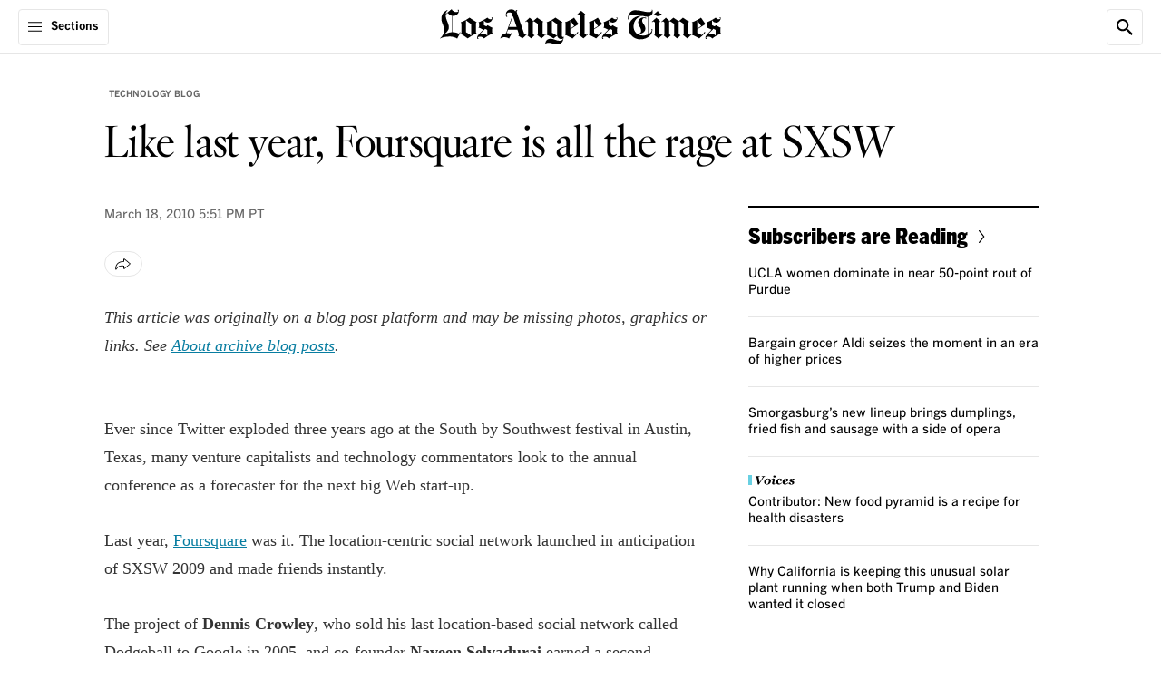

--- FILE ---
content_type: application/javascript; charset=utf-8
request_url: https://activate.platform.californiatimes.com/caltimes/latimes/code/04b82cfda86af862fc24586cf1b1864f.js?conditionId0=4864511
body_size: 456
content:
CalTimes.bindEventImmediate(function(){CalTimes.on("click","$('#coral_talk_stream .comments-button')",function(){CalTimes.ensEvent.trigger("CalTimes - Click - show comments",this)},!0)},-1,-1,-1,["CalTimes - Click - show comments"]);CalTimes.bindEventImmediate(function(){CalTimes.on("click","button[data-action-insights]",function(){CalTimes.ensEvent.trigger("CalTimes - Click - insights",this)},!0)},-1,-1,-1,["CalTimes - Click - insights"]);
CalTimes.bindEventImmediate(function(){CalTimes.on("click","button[data-like-label]",function(){CalTimes.ensEvent.trigger("CalTimes_click_reaction_like",this)},!0)},-1,-1,-1,["CalTimes_click_reaction_like"]);